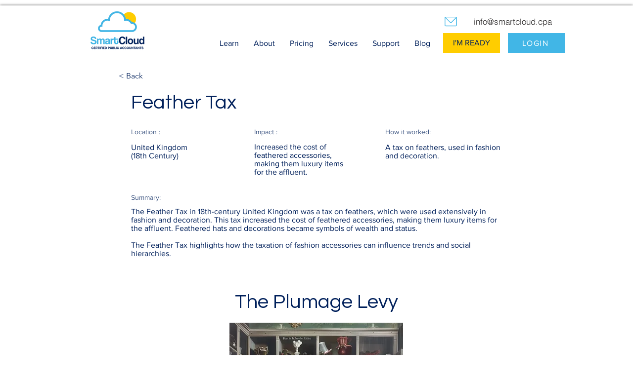

--- FILE ---
content_type: application/javascript
request_url: https://prism.app-us1.com/?a=613355656&u=https%3A%2F%2Fwww.smartcloud.cpa%2Ftax-trivia%2Ffeather-tax
body_size: 133
content:
window.visitorGlobalObject=window.visitorGlobalObject||window.prismGlobalObject;window.visitorGlobalObject.setVisitorId('24a642d4-73f1-48fe-aabd-9d0170161d7a', '613355656');window.visitorGlobalObject.setWhitelistedServices('tracking', '613355656');